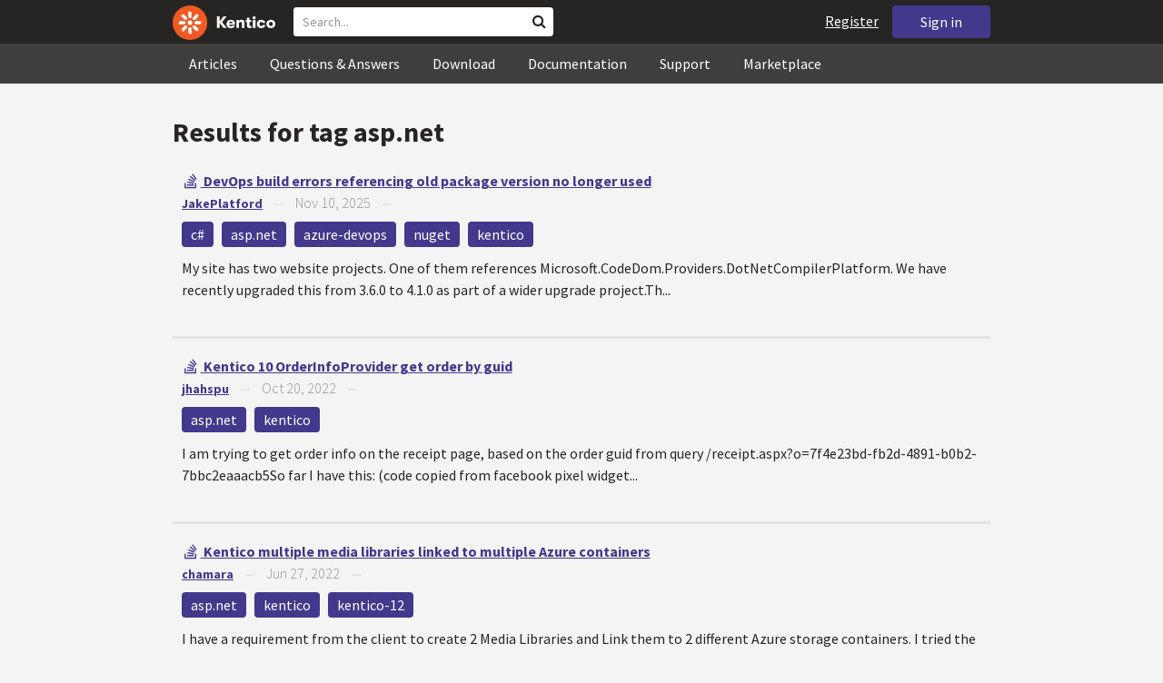

--- FILE ---
content_type: text/html; charset=utf-8
request_url: https://devnet.kentico.com/tag/asp.net
body_size: 12900
content:
<!DOCTYPE html>
<html  >
<head id="head"><title>
	asp.net on DevNet
</title><meta charset="UTF-8" /> 
<meta http-equiv="X-UA-Compatible" content="IE=edge"/>
<meta name="viewport" content="width=device-width, initial-scale=1, maximum-scale=1"/>
<meta name="google-site-verification" content="JWey8gEnlg5ksHr1jGTVwp2WgxUKG9wTYuwP8uGl5L4" />

<link href="/DevNet/assets/css/devnet.min.pref.css" type="text/css" rel="stylesheet" media="screen" />

<link href="//fonts.googleapis.com/css?family=Source+Sans+Pro:700,400,300&amp;subset=latin,latin-ext" rel="stylesheet" type="text/css">
<script type="text/javascript" src="//ajax.googleapis.com/ajax/libs/jquery/1.7.2/jquery.min.js"></script>

<!--[if lt IE 9]>
  <script src="/DevNet/assets/js/html5shiv.js"></script>
  <script src="//css3-mediaqueries-js.googlecode.com/svn/trunk/css3-mediaqueries.js"></script>
<![endif]-->

<!--[if gt IE 8]>
  <script type="text/javascript" src="/DevNet/assets/js/highlight.min.js"></script>
<![endif]-->
<!--[if !IE]>-->
  <script type="text/javascript" src="/DevNet/assets/js/highlight.min.js"></script>
<!--<![endif]-->

<script type="text/javascript" src="/DevNet/assets/js/lib.min.js"></script>
<script type="text/javascript" src="/DevNet/assets/js/custom.min.js"></script>
<script type="text/javascript" src="//cdnjs.cloudflare.com/ajax/libs/jquery-cookie/1.4.1/jquery.cookie.js"></script>


<link rel="apple-touch-icon" sizes="57x57" href="/i/favicons/apple-touch-icon-57x57.png" />
<link rel="apple-touch-icon" sizes="114x114" href="/i/favicons/apple-touch-icon-114x114.png" />
<link rel="apple-touch-icon" sizes="72x72" href="/i/favicons/apple-touch-icon-72x72.png" />
<link rel="apple-touch-icon" sizes="144x144" href="/i/favicons/apple-touch-icon-144x144.png" />
<link rel="apple-touch-icon" sizes="60x60" href="/i/favicons/apple-touch-icon-60x60.png" />
<link rel="apple-touch-icon" sizes="120x120" href="/i/favicons/apple-touch-icon-120x120.png" />
<link rel="apple-touch-icon" sizes="76x76" href="/i/favicons/apple-touch-icon-76x76.png" />
<link rel="apple-touch-icon" sizes="152x152" href="/i/favicons/apple-touch-icon-152x152.png" />
<link rel="apple-touch-icon" sizes="180x180" href="/i/favicons/apple-touch-icon-180x180.png" />
<link rel="icon" type="image/png" href="/i/favicons/favicon-192x192.png" sizes="192x192" />
<link rel="icon" type="image/png" href="/i/favicons/favicon-160x160.png" sizes="160x160" />
<link rel="icon" type="image/png" href="/i/favicons/favicon-96x96.png" sizes="96x96" />
<link rel="icon" type="image/png" href="/i/favicons/favicon-16x16.png" sizes="16x16" />
<link rel="icon" type="image/png" href="/i/favicons/favicon-32x32.png" sizes="32x32" />
<meta name="msapplication-TileColor" content="#ef5a25" />
<meta name="msapplication-TileImage" content="/i/favicons/mstile-144x144.png" /> 
<link href="/App_Themes/Default/Images/favicon.ico" type="image/x-icon" rel="shortcut icon"/>
<link href="/App_Themes/Default/Images/favicon.ico" type="image/x-icon" rel="icon"/>
<style>
.k-cookie-bar {
  display: none;
}

[style*=hidden] {
    display: block;
}
</style></head>
<body class="LTR ENUS ContentBody" >
    
    <form method="post" action="/tag/asp.net" id="form">
<div class="aspNetHidden">
<input type="hidden" name="__CMSCsrfToken" id="__CMSCsrfToken" value="HUOFuyQTfCw68WdSUd6MCNwcKzIDpOL1RKptu6JCQFO6k7e9fCmavBYmYPY0foaR9pvkikb7byr0HP0iIWgqPz6fU5Vb57DxbksKlUumam+YHNaTQ5FsYtcoC4yBJv/oXqYjsVu5aasLRX2TpK6J8w==" />
<input type="hidden" name="__EVENTTARGET" id="__EVENTTARGET" value="" />
<input type="hidden" name="__EVENTARGUMENT" id="__EVENTARGUMENT" value="" />

</div>

<script type="text/javascript">
//<![CDATA[
var theForm = document.forms['form'];
if (!theForm) {
    theForm = document.form;
}
function __doPostBack(eventTarget, eventArgument) {
    if (!theForm.onsubmit || (theForm.onsubmit() != false)) {
        theForm.__EVENTTARGET.value = eventTarget;
        theForm.__EVENTARGUMENT.value = eventArgument;
        theForm.submit();
    }
}
//]]>
</script>


<script src="/WebResource.axd?d=pynGkmcFUV13He1Qd6_TZF2lxjhmy_CyLKzRueKtjdJATXsna_mg1aeKziM1-ohTg4dXelBpU4qnAJViAqD_oDhctZ2XT3irYzNRp_Hc1TL5f8nchgaoV6xhbzuffH0X0&amp;t=638901608248157332" type="text/javascript"></script>


<script type="text/javascript">
	//<![CDATA[
var lastPostDate = 637502125800000000;var hasMoreItems = true;
//]]>
</script><input type="hidden" name="lng" id="lng" value="en-US" />
<script src="/CMSPages/GetResource.ashx?scriptfile=%7e%2fCMSScripts%2fWebServiceCall.js" type="text/javascript"></script>
<script type="text/javascript">
	//<![CDATA[

function PM_Postback(param) { if (window.top.HideScreenLockWarningAndSync) { window.top.HideScreenLockWarningAndSync(1080); } if(window.CMSContentManager) { CMSContentManager.allowSubmit = true; }; __doPostBack('m$am',param); }
function PM_Callback(param, callback, ctx) { if (window.top.HideScreenLockWarningAndSync) { window.top.HideScreenLockWarningAndSync(1080); }if (window.CMSContentManager) { CMSContentManager.storeContentChangedStatus(); };WebForm_DoCallback('m$am',param,callback,ctx,null,true); }
//]]>
</script>
<script src="/ScriptResource.axd?d=[base64]&amp;t=5c0e0825" type="text/javascript"></script>
<script src="/ScriptResource.axd?d=[base64]&amp;t=5c0e0825" type="text/javascript"></script>
<script type="text/javascript">
	//<![CDATA[

var CMS = CMS || {};
CMS.Application = {
  "language": "en",
  "imagesUrl": "/CMSPages/GetResource.ashx?image=%5bImages.zip%5d%2f",
  "isDebuggingEnabled": false,
  "applicationUrl": "/",
  "isDialog": false,
  "isRTL": "false"
};

//]]>
</script>
<div class="aspNetHidden">

	<input type="hidden" name="__VIEWSTATEGENERATOR" id="__VIEWSTATEGENERATOR" value="A5343185" />
	<input type="hidden" name="__SCROLLPOSITIONX" id="__SCROLLPOSITIONX" value="0" />
	<input type="hidden" name="__SCROLLPOSITIONY" id="__SCROLLPOSITIONY" value="0" />
</div>
    <script type="text/javascript">
//<![CDATA[
Sys.WebForms.PageRequestManager._initialize('manScript', 'form', ['tctxM',''], [], [], 90, '');
//]]>
</script>

    <div id="ctxM">

</div>
    <!-- Google Tag Manager -->
<script>(function(w,d,s,l,i){w[l]=w[l]||[];w[l].push({'gtm.start':
new Date().getTime(),event:'gtm.js'});var f=d.getElementsByTagName(s)[0],
j=d.createElement(s),dl=l!='dataLayer'?'&l='+l:'';j.async=true;j.src=
'https://www.googletagmanager.com/gtm.js?id='+i+dl;f.parentNode.insertBefore(j,f);
})(window,document,'script','dataLayer','GTM-5R6NXZG');</script>
<!-- End Google Tag Manager -->

<header class="navbar navbar-inverse navbar-fixed-top" id="header">
  <div class="container">
    <div class="row">
      <div class="col-md-6 col-sm-6 col-xs-12" id="header-first-child">
        <a class="navbar-logo" href="/">
          <svg xmlns="http://www.w3.org/2000/svg" viewBox="0 0 444.45 150" style="height:38px; margin-top:6px;"><defs><style>.cls-3{fill:#fff;}.cls-4{fill:#f05a22;}</style></defs><g id="Layer_2" data-name="Layer 2"><path class="cls-3" d="M214.1,72.45l19.73,25.31H219.94L203.44,75.6V97.76H191.82V47.55h11.62v22.3L220,47.55h13.77Z"/><path class="cls-3" d="M269.79,83.49H244.25c.21,4.55,3.23,7,8.1,7,3.38,0,5.53-.91,6.46-3.09h10.74c-1.07,6.81-8,11.33-17.21,11.33-11.77,0-19-6.67-19-18.18,0-11.33,7.39-18.18,18.65-18.18,10.76,0,18.07,6.67,18.07,16.42a37.45,37.45,0,0,1-.26,4.74Zm-10.54-6.82c-.08-4.54-2.66-7-7.32-7s-7.6,2.8-7.68,7Z"/><path class="cls-3" d="M276.39,63.19h11v5c2-3.87,6-6,11.19-6,8.4,0,12.63,4.73,12.63,14.12V97.74H300.13V80c0-5.81-1.65-8.46-6.09-8.46s-6.68,2.87-6.68,8.18V97.8h-11Z"/><path class="cls-3" d="M341.24,89v8.75a43.8,43.8,0,0,1-7.32.58c-5.17,0-12.27-1.15-12.27-12.73V71.86H316.2V63.19h5.45V52.93h11V63.19h7.83v8.67h-7.81V83.35c0,5.09,2.08,5.88,4.8,5.88A32.11,32.11,0,0,0,341.24,89Z"/><path class="cls-3" d="M346.25,53.5a6.68,6.68,0,1,1,.5,2.58,6.52,6.52,0,0,1-.5-2.58Zm1.3,9.69h10.9V97.74h-10.9Z"/><path class="cls-3" d="M364.84,80.47c0-10.91,7.1-18.18,18.5-18.18,10.32,0,17.07,5.46,17.93,14.06h-11c-.79-3.22-2.87-4.73-6.89-4.73-4.74,0-7.6,3.15-7.6,8.89s2.86,8.9,7.6,8.9c4,0,6.1-1.44,6.89-4.46h11c-.86,8.4-7.61,13.78-17.93,13.78C371.94,98.69,364.84,91.37,364.84,80.47Z"/><path class="cls-3" d="M406.07,80.47c0-10.54,7.32-18.18,19.23-18.18S444.45,70,444.45,80.47s-7.31,18.18-19.15,18.18S406.07,91,406.07,80.47Zm27.48,0c0-5.23-3.09-9-8.25-9s-8.25,3.73-8.25,9,3,9,8.25,9S433.55,85.71,433.55,80.47Z"/><circle class="cls-4" cx="75" cy="75" r="75"/><path class="cls-3" d="M75,65a10.07,10.07,0,1,1-7.1,3A10,10,0,0,1,75,65"/><path class="cls-3" d="M100.82,68.1h21.6a.86.86,0,0,1,.53.19.77.77,0,0,1,.28.48c.53,2.72,1.91,13.13-6.84,13.13H101c-8.5,0-8.69-13.8-.1-13.8"/><path class="cls-3" d="M49.18,81.9H27.58a.86.86,0,0,1-.53-.19.87.87,0,0,1-.28-.48c-.53-2.72-1.92-13.13,6.84-13.13H49.08c8.5,0,8.69,13.8.1,13.8"/><path class="cls-3" d="M88.38,51.86l15.28-15.28a.86.86,0,0,1,.5-.23.8.8,0,0,1,.54.14c2.32,1.57,10.64,7.92,4.44,14.12L98.21,61.54c-6,6-15.9-3.63-9.83-9.68"/><path class="cls-3" d="M61.62,98.14,46.34,113.41a.79.79,0,0,1-.5.24.8.8,0,0,1-.54-.14c-2.32-1.58-10.64-7.93-4.44-14.12L51.79,88.45C57.81,82.44,67.69,92.08,61.62,98.14Z"/><path class="cls-3" d="M68.1,49.18V27.57a.83.83,0,0,1,.19-.52.77.77,0,0,1,.48-.28c2.72-.52,13.13-1.92,13.13,6.85V49c0,8.5-13.8,8.69-13.8.1"/><path class="cls-3" d="M81.9,100.82v21.61a.83.83,0,0,1-.19.52.87.87,0,0,1-.48.28c-2.72.52-13.13,1.91-13.13-6.85V100.91C68.1,92.42,81.9,92.22,81.9,100.82Z"/><path class="cls-3" d="M51.87,61.62,36.59,46.34a.81.81,0,0,1-.24-.5.8.8,0,0,1,.14-.54c1.58-2.32,7.93-10.63,14.12-4.44L61.55,51.8c6,6-3.63,15.9-9.68,9.82"/><path class="cls-3" d="M98.13,88.38l15.28,15.27a.84.84,0,0,1,.24.51.8.8,0,0,1-.14.54c-1.58,2.32-7.93,10.63-14.13,4.44L88.45,98.2c-6-6,3.63-15.9,9.68-9.82"/></g></svg>
        </a>
        <div class="search" id="search"><div id="p_lt_zoneHeaderSearch_wSB1_pnlSearch" class="searchBox" onkeypress="javascript:return WebForm_FireDefaultButton(event, &#39;p_lt_zoneHeaderSearch_wSB1_btnSearch&#39;)">
	
    <label for="p_lt_zoneHeaderSearch_wSB1_txtWord" id="p_lt_zoneHeaderSearch_wSB1_lblSearch" class="search-label">Search for:</label>
    <input name="p$lt$zoneHeaderSearch$wSB1$txtWord" type="text" maxlength="1000" id="p_lt_zoneHeaderSearch_wSB1_txtWord" class="search-input form-control" placeholder="Search..." />
    <input type="submit" name="p$lt$zoneHeaderSearch$wSB1$btnSearch" value="Search" id="p_lt_zoneHeaderSearch_wSB1_btnSearch" class="search-button btn btn-primary" />
    
    <i class="fa fa-search"></i>
    <div id="p_lt_zoneHeaderSearch_wSB1_pnlPredictiveResultsHolder" class="predictiveSearchHolder">
		
    
	</div>  

</div>
</div>
      </div>
      <div class="col-md-6 col-sm-6 col-xs-12"  id="header-last-child">
        <a href="/sign-in?ReturnUrl=/tag/asp.net" class="btn btn-secondary button-header" id="sign">Sign in</a><a href="/register" class="navbar-name" id="user">Register</a>
        <span class="btn btn-secondary button-header button-navigation" id="nav-trigger">
          <i class="fa fa-reorder"></i> Menu
        </span>
      </div>
    </div>
  </div>
</header>
<nav class="navigation" id="navigation">
  <div class="container">
    <div class="row">
      <div class="col-md-12 col-sm-12 col-xs-12" id="navigation-child">
        <ul>
<li>
  <a href="/articles" class="">Articles</a>
</li><li>
  <a href="/questions-answers" class="">Questions & Answers</a>
</li><li>
  <a href="/download" class="">Download</a>
</li><li>
  <a href="/documentation" class="">Documentation</a>
</li><li>
  <a href="/support" class="">Support</a>
</li><li>
  <a href="/marketplace" class="">Marketplace</a>
</li>
        </ul>
      </div>
    </div>
  </div>
</nav>
<div id="feedback">

</div>  
<div id="main-content">

<div class="outer-container outer-container-main">
  <div class="right">
    <div class="container">
      <div class="row">
        <div class="col-md-12 col-sm-12 col-xs-12">
          <div class="handle-alerts"></div><!--[if lte IE 7]>
<div class="alert alert-danger alert-dismissable"><button type="button" class="close" data-dismiss="alert" aria-hidden="true">&times;</button>You are using an obsolete web browser. Please upgrade the browser to be able to browse this site correctly.</div>
<![endif]-->
<div class="top-bar">
  <span class="section-name">Results for tag <strong>asp.net</strong></span>
</div>
<ul id="tagItems" class="list-unstyled"><li class="question container">

  <div class="col-md-12 col-sm-12 col-xs-12 padding-top-3">
    
        <a class="bold heading-result" href="https://stackoverflow.com/questions/79815539/devops-build-errors-referencing-old-package-version-no-longer-used">
         <i class="fa fa-stack-overflow fa-fw"></i> DevOps build errors referencing old package version no longer used
        </a> <br />

    <div class="details">
      <span class="author">
        <a href="https://stackoverflow.com/users/4986582/jakeplatford">JakePlatford</a>
        </span>
      &nbsp;&nbsp;&nbsp;—&nbsp;&nbsp;&nbsp; 
      
      <time class="detail histeye">Nov 10, 2025</time>
       
      &nbsp;&nbsp;&nbsp;—&nbsp;&nbsp;&nbsp; 
      
    <span class="detail"></span>
      </div>
      
    
    <br />        
    <div class="margin-top-1-5 margin-bottom-1-5">
          <a href="/tag/c%23" rel="tag" class="label label-secondary">c#</a> 
          <a href="/tag/asp.net" rel="tag" class="label label-secondary">asp.net</a> 
          <a href="/tag/azure-devops" rel="tag" class="label label-secondary">azure-devops</a> 
          <a href="/tag/nuget" rel="tag" class="label label-secondary">nuget</a> 
          <a href="/tag/kentico" rel="tag" class="label label-secondary">kentico</a> 
    </div>    
    <p>
      My site has two website projects. One of them references Microsoft.CodeDom.Providers.DotNetCompilerPlatform.
We have recently upgraded this from 3.6.0 to 4.1.0 as part of a wider upgrade project.Th...      
    </p>
  </div>
</li>
<hr class="no-margin-bottom"/><li class="question container">

  <div class="col-md-12 col-sm-12 col-xs-12 padding-top-3">
    
        <a class="bold heading-result" href="https://stackoverflow.com/questions/74135795/kentico-10-orderinfoprovider-get-order-by-guid">
         <i class="fa fa-stack-overflow fa-fw"></i> Kentico 10 OrderInfoProvider get order by guid
        </a> <br />

    <div class="details">
      <span class="author">
        <a href="https://stackoverflow.com/users/13196880/jhahspu">jhahspu</a>
        </span>
      &nbsp;&nbsp;&nbsp;—&nbsp;&nbsp;&nbsp; 
      
      <time class="detail histeye">Oct 20, 2022</time>
       
      &nbsp;&nbsp;&nbsp;—&nbsp;&nbsp;&nbsp; 
      
    <span class="detail"></span>
      </div>
      
    
    <br />        
    <div class="margin-top-1-5 margin-bottom-1-5">
          <a href="/tag/asp.net" rel="tag" class="label label-secondary">asp.net</a> 
          <a href="/tag/kentico" rel="tag" class="label label-secondary">kentico</a> 
    </div>    
    <p>
      I am trying to get order info on the receipt page, based on the order guid from query /receipt.aspx?o=7f4e23bd-fb2d-4891-b0b2-7bbc2eaaacb5So far I have this:
(code copied from facebook pixel widget...      
    </p>
  </div>
</li>
<hr class="no-margin-bottom"/><li class="question container">

  <div class="col-md-12 col-sm-12 col-xs-12 padding-top-3">
    
        <a class="bold heading-result" href="https://stackoverflow.com/questions/72767484/kentico-multiple-media-libraries-linked-to-multiple-azure-containers">
         <i class="fa fa-stack-overflow fa-fw"></i> Kentico multiple media libraries linked to multiple Azure containers
        </a> <br />

    <div class="details">
      <span class="author">
        <a href="https://stackoverflow.com/users/367562/chamara">chamara</a>
        </span>
      &nbsp;&nbsp;&nbsp;—&nbsp;&nbsp;&nbsp; 
      
      <time class="detail histeye">Jun 27, 2022</time>
       
      &nbsp;&nbsp;&nbsp;—&nbsp;&nbsp;&nbsp; 
      
    <span class="detail"></span>
      </div>
      
    
    <br />        
    <div class="margin-top-1-5 margin-bottom-1-5">
          <a href="/tag/asp.net" rel="tag" class="label label-secondary">asp.net</a> 
          <a href="/tag/kentico" rel="tag" class="label label-secondary">kentico</a> 
          <a href="/tag/kentico-12" rel="tag" class="label label-secondary">kentico-12</a> 
    </div>    
    <p>
      I have a requirement from the client to create 2 Media Libraries and Link them to 2 different Azure storage containers. I tried the following code but it still saves the files into the same contain...      
    </p>
  </div>
</li>
<hr class="no-margin-bottom"/><li class="question container">

  <div class="col-md-12 col-sm-12 col-xs-12 padding-top-3">
    
        <a class="bold heading-result" href="https://stackoverflow.com/questions/71310022/connecting-kentico-api-datasource-to-pager-control">
         <i class="fa fa-stack-overflow fa-fw"></i> Connecting Kentico API DataSource to Pager Control
        </a> <br />

    <div class="details">
      <span class="author">
        <a href="https://stackoverflow.com/users/2297041/rory">rory</a>
        </span>
      &nbsp;&nbsp;&nbsp;—&nbsp;&nbsp;&nbsp; 
      
      <time class="detail histeye">Mar 1, 2022</time>
       
      &nbsp;&nbsp;&nbsp;—&nbsp;&nbsp;&nbsp; 
      
    <span class="detail"></span>
      </div>
      
    
    <br />        
    <div class="margin-top-1-5 margin-bottom-1-5">
          <a href="/tag/c%23" rel="tag" class="label label-secondary">c#</a> 
          <a href="/tag/asp.net" rel="tag" class="label label-secondary">asp.net</a> 
          <a href="/tag/kentico" rel="tag" class="label label-secondary">kentico</a> 
          <a href="/tag/kentico-12" rel="tag" class="label label-secondary">kentico-12</a> 
    </div>    
    <p>
      I have a repeater that I load Data into via the Kentico DocumentHelper API (K12 Portal Engine). I can load the data without any issues but can't seem to get the pager to work/appear. I added the De...      
    </p>
  </div>
</li>
<hr class="no-margin-bottom"/><li class="question container">

  <div class="col-md-12 col-sm-12 col-xs-12 padding-top-3">
    
        <a class="bold heading-result" href="/questions/kentico-11-site-seems-to-have-lost-sight-of-mscorlib-dll">
          Kentico 11 site seems to have lost sight of mscorlib.dll
        </a> <br />

    <div class="details">
      <span class="author">
        <a href="/users/493475/don-rea">Don Rea</a>
        </span>
      &nbsp;&nbsp;&nbsp;—&nbsp;&nbsp;&nbsp; 
      
      <time class="detail histeye">Dec 2, 2021</time>
       
      &nbsp;&nbsp;&nbsp;—&nbsp;&nbsp;&nbsp; 
      
    <span class="detail">Question</span>
      </div>
      
    
    <br />        
    <div class="margin-top-1-5 margin-bottom-1-5">
          <a href="/tag/asp.net" rel="tag" class="label label-secondary">asp.net</a> 
          <a href="/tag/kentico%2011" rel="tag" class="label label-secondary">kentico 11</a> 
          <a href="/tag/visual%20studio" rel="tag" class="label label-secondary">visual studio</a> 
    </div>    
    <p>
      I am running a Kentico 11 basic install on Windows 10/IIS 10 for training purposes. All was well for several days, until quite suddenly Visual Studio 2022 started marking most object references in ...      
    </p>
  </div>
</li>
<hr class="no-margin-bottom"/><li class="question container">

  <div class="col-md-12 col-sm-12 col-xs-12 padding-top-3">
    
        <a class="bold heading-result" href="https://stackoverflow.com/questions/69134854/multisite-blog-post-creation-in-kentico-cms">
         <i class="fa fa-stack-overflow fa-fw"></i> Multisite blog post creation in Kentico CMS
        </a> <br />

    <div class="details">
      <span class="author">
        <a href="https://stackoverflow.com/users/9191054/mishka">Mishka</a>
        </span>
      &nbsp;&nbsp;&nbsp;—&nbsp;&nbsp;&nbsp; 
      
      <time class="detail histeye">Sep 10, 2021</time>
       
      &nbsp;&nbsp;&nbsp;—&nbsp;&nbsp;&nbsp; 
      
    <span class="detail"></span>
      </div>
      
    
    <br />        
    <div class="margin-top-1-5 margin-bottom-1-5">
          <a href="/tag/asp.net" rel="tag" class="label label-secondary">asp.net</a> 
          <a href="/tag/kentico" rel="tag" class="label label-secondary">kentico</a> 
          <a href="/tag/kentico-mvc" rel="tag" class="label label-secondary">kentico-mvc</a> 
    </div>    
    <p>
      I need some guidance on how to achieve the following functionality on the Kentico Xperience 13.
The goal is to be able to create a blog post (article page) and have a dropdown to select the categor...      
    </p>
  </div>
</li>
<hr class="no-margin-bottom"/><li class="question container">

  <div class="col-md-12 col-sm-12 col-xs-12 padding-top-3">
    
        <a class="bold heading-result" href="/questions/kentico-forms-authentication-cookie-not-persisting-when-sharing-claims-based-authenticated-user-with">
          Kentico forms authentication cookie not persisting when sharing claims-based authenticated user with
        </a> <br />

    <div class="details">
      <span class="author">
        <a href="/users/380637/pam-reid">Pam Reid</a>
        </span>
      &nbsp;&nbsp;&nbsp;—&nbsp;&nbsp;&nbsp; 
      
      <time class="detail histeye">May 20, 2021</time>
       
      &nbsp;&nbsp;&nbsp;—&nbsp;&nbsp;&nbsp; 
      
    <span class="detail">Question</span>
      </div>
      
    
    <br />        
    <div class="margin-top-1-5 margin-bottom-1-5">
          <a href="/tag/asp.net" rel="tag" class="label label-secondary">asp.net</a> 
          <a href="/tag/authentication" rel="tag" class="label label-secondary">authentication</a> 
          <a href="/tag/c%23" rel="tag" class="label label-secondary">c#</a> 
          <a href="/tag/openid" rel="tag" class="label label-secondary">openid</a> 
          <a href="/tag/owin" rel="tag" class="label label-secondary">owin</a> 
    </div>    
    <p>
      I'm working on an sso between our CMS (Kentico 11, portal engine) and a new AMS that uses Auth0 for authentication.  After no success with numerous different approaches to integrate custom external...      
    </p>
  </div>
</li>
<hr class="no-margin-bottom"/><li class="question container">

  <div class="col-md-12 col-sm-12 col-xs-12 padding-top-3">
    
        <a class="bold heading-result" href="https://stackoverflow.com/questions/67611652/kentico-forms-authentication-cookie-not-persisting-when-sharing-claims-based-aut">
         <i class="fa fa-stack-overflow fa-fw"></i> Kentico forms authentication cookie not persisting when sharing claims-based authenticated user with child application
        </a> <br />

    <div class="details">
      <span class="author">
        <a href="https://stackoverflow.com/users/3562286/user3562286">user3562286</a>
        </span>
      &nbsp;&nbsp;&nbsp;—&nbsp;&nbsp;&nbsp; 
      
      <time class="detail histeye">May 19, 2021</time>
       
      &nbsp;&nbsp;&nbsp;—&nbsp;&nbsp;&nbsp; 
      
    <span class="detail"></span>
      </div>
      
    
    <br />        
    <div class="margin-top-1-5 margin-bottom-1-5">
          <a href="/tag/asp.net" rel="tag" class="label label-secondary">asp.net</a> 
          <a href="/tag/authentication" rel="tag" class="label label-secondary">authentication</a> 
          <a href="/tag/cookies" rel="tag" class="label label-secondary">cookies</a> 
          <a href="/tag/owin" rel="tag" class="label label-secondary">owin</a> 
          <a href="/tag/kentico" rel="tag" class="label label-secondary">kentico</a> 
    </div>    
    <p>
      I'm working on an sso between our CMS (Kentico 11, portal engine) and a new AMS that uses Auth0 for authentication.  After no success with numerous different approaches to integrate custom external...      
    </p>
  </div>
</li>
<hr class="no-margin-bottom"/><li class="question container">

  <div class="col-md-12 col-sm-12 col-xs-12 padding-top-3">
    
        <a class="bold heading-result" href="/questions/how-to-get-the-values-of-a-cms-dataengine-objectquery-iqueryable-object">
          How to get the values of a CMS.DataEngine.ObjectQuery IQueryable object?
        </a> <br />

    <div class="details">
      <span class="author">
        <a href="/users/484520/hosam-abdeltawab">Hosam Abdeltawab</a>
        </span>
      &nbsp;&nbsp;&nbsp;—&nbsp;&nbsp;&nbsp; 
      
      <time class="detail histeye">Mar 10, 2021</time>
       
      &nbsp;&nbsp;&nbsp;—&nbsp;&nbsp;&nbsp; 
      
    <span class="detail">Question</span>
      </div>
      
    
    <br />        
    <div class="margin-top-1-5 margin-bottom-1-5">
          <a href="/tag/asp.net" rel="tag" class="label label-secondary">asp.net</a> 
          <a href="/tag/kentico%2011" rel="tag" class="label label-secondary">kentico 11</a> 
          <a href="/tag/tables" rel="tag" class="label label-secondary">tables</a> 
    </div>    
    <p>
      I have a kentico table that returns an SQL Query in the code behind along with multiple other properties. The object that is being returned is an IQueryable object. Is there a way to get the column...      
    </p>
  </div>
</li>
<hr class="no-margin-bottom"/><li class="question container">

  <div class="col-md-12 col-sm-12 col-xs-12 padding-top-3">
    
        <a class="bold heading-result" href="https://stackoverflow.com/questions/66425808/kentico-how-to-read-a-post-value-in-a-custom-form-control">
         <i class="fa fa-stack-overflow fa-fw"></i> Kentico how to read a POST Value in a custom form control
        </a> <br />

    <div class="details">
      <span class="author">
        <a href="https://stackoverflow.com/users/320318/stuzzo">stuzzo</a>
        </span>
      &nbsp;&nbsp;&nbsp;—&nbsp;&nbsp;&nbsp; 
      
      <time class="detail histeye">Mar 1, 2021</time>
       
      &nbsp;&nbsp;&nbsp;—&nbsp;&nbsp;&nbsp; 
      
    <span class="detail"></span>
      </div>
      
    
    <br />        
    <div class="margin-top-1-5 margin-bottom-1-5">
          <a href="/tag/c%23" rel="tag" class="label label-secondary">c#</a> 
          <a href="/tag/asp.net" rel="tag" class="label label-secondary">asp.net</a> 
          <a href="/tag/kentico" rel="tag" class="label label-secondary">kentico</a> 
          <a href="/tag/kentico-12" rel="tag" class="label label-secondary">kentico-12</a> 
    </div>    
    <p>
      I'm working on a Kentico app V12 (after the same code will be deployed to other installations from 12 to 7) and I added a new form control.
In my case the control is for the Google Recaptcha V3 tok...      
    </p>
  </div>
</li>
<hr class="no-margin-bottom"/></ul><input class="btn btn-common btn-xs btn-justified margin-top-1-5" type="button" value="Load more results" id="btnLoadMore" /><script>
  //<![CDATA[
  
  var tagRegexp = /\/tag\/([^\/]+)/g; 
  var parsedUrl = jQuery.url.parse();
  var match = tagRegexp.exec(parsedUrl.path);
  var tagName = match ? match[1] : '';
      
  function processList(data, clear) {    
    var items = data.items;
    renderResults(items, clear);
    if (items.length > 0) {      
      // update last loaded post date global variable
      lastPostDate = items[items.length-1].itemCreatedTicks;
      tryToUpdateHash('D'+lastPostDate);
    }       
    
    jQuery('#btnLoadMore').toggle(data.hasMoreItems);    
    
    hideLoading('#main-content');
  }
  
  
  function renderResults(items, clear) {
    if (clear) {
      var res = '';
      if (items.length === 0) {
        res ='<span class="no-results">No results found.</span>';
      }
      jQuery('#tagItems').html(res);      
    }                  
            
    // Get the template
    var templateName = 'devnet.transformations.tagitem';
    loadTemplate(templateName);
    
    for(var i=0; i < items.length; i++) {
      jQuery('#tagItems').mustache(templateName, items[i]);
    }     
  } 
  
  function onError(jqXHR, textStatus, errorThrown) {
    hideLoading('main-content');
    showAlert('Loading failed', 'danger');
  }  
  
  function getItemsForTag(toDateTicks) {
    showLoading('#main-content');    

    var onSuccess = function(data) { processList(data, false); }
       
    var options = {};
    options.fromDateTicks = lastPostDate;
    options.toDateTicks = toDateTicks;
    options.tagName = tagName;
    console.log(options);
        
    DEVNETSERVICE.getItemsForTag(options, onSuccess, onError);
  }
         
  jQuery('#btnLoadMore').toggle(hasMoreItems).click(function() {    
    getItemsForTag();
  });    
    
  hashAction(function(currentHash) { getItemsForTag(currentHash); });
  //]]>
</script>
         </div>
       </div>
    </div>
  </div>
</div>
<footer class="outer-container outer-container-main">
  <div class="right">
    <div class="container">
      <div class="row">
        <div class="col-md-4 col-sm-4 col-xs-12">
          
          <h3>Sitemap</h3><ul>
		<li class="articles" style=""><a href="/articles" style="">Articles</a></li>
        <li class="articles" style=""><a href="/authors" style="">Authors</a></li>
		<li class="qa active" style=""><a href="/questions-answers" style="">Questions &amp; Answers</a></li>
		<li class="downloads" style=""><a href="/download/hotfixes" style="">Download</a></li>
		<li class="documentation" style=""><a href="/Documentation/" style="">Documentation</a></li>
		<li class="support" style=""><a href="/support" style="">Support</a></li>
		<li class="marketplace" style=""><a href="/marketplace" style="">Marketplace</a></li>
		<li class="old-forums" style=""><a href="/forums" style="">Forums (Obsolete)</a></li>
        <!--<li class="newsletter-archive" style=""><a href="/special-pages/developer-newsletter-archive" style="">Newsletter Archive</a></li>-->
</ul>


        </div>
        <div class="col-md-4 col-sm-4 col-xs-12">
          <h3>Suite of Solutions</h3>
<ul>
  <li><a href="https://xperience.io/product/content-management" target="_blank">Content management</a></li>
  <li><a href="https://xperience.io/product/digital-marketing" target="_blank">Digital marketing</a></li>
  <li><a href="https://xperience.io/product/commerce" target="_blank">Digital commerce</a></li>
  <li><a href="https://xperience.io/product/customer-data-platform" target="_blank">Customer data platform</a></li>
  <li><a href="https://xperience.io/product/marketing-commerce-automation" target="_blank">Automation</a></li>
  <li><a href="https://xperience.io/product/analytics" target="_blank">Analytics</a></li>
</ul>
        </div>
        <div class="col-md-4 col-sm-4 col-xs-12">
          <h3>Stay Connected</h3>
<ul>
  <li><a href="https://www.facebook.com/KenticoSoftware" target="_blank" class="social-media social-media--facebook">Facebook</a></li>
  <li><a href="https://www.youtube.com/c/kentico" target="_blank" class="social-media social-media--youtube">YouTube</a></li>
  <li><a href="https://x.com/Kentico" target="_blank" class="social-media social-media--twitter">X</a></li>
  <li><a href="https://www.linkedin.com/company/kenticosoftware" target="_blank" class="social-media social-media--linkedin">Linkedin</a></li>
  <!-- <li><a href="/rss" class="social-media social-media--rss"><span><i class="fa fa-rss fa-fw"></i></span>RSS Feeds</a></li> -->
  <!-- <li><a class="btn-newsletter social-media social-media--newsletter" ><span><i class="fa icon-kentico fa-fw"></i></span>Developer Newsletter</a></li> -->
</ul><ul>
<li>
<a href="/developer-newsletter-subscription">Developer newsletter</a>
</li>
</ul>
        </div>
      </div>
    </div>
    <div class="container">
      <div class="row">
        <div class="col-md-12">
          <h3>Kentico Software</h3>
<span style="margin-right: 16px;">Powered by <a href="https://www.xperience.io//"> Kentico</a>, Copyright © 2004-2026</span> | <a style="margin: 0 16px" href="https://xperience.io/policies/privacy-policy" target="_blank" title="Privacy">Privacy</a> <a href="https://xperience.io/policies/cookies-policy" target="_blank" title="Cookies policy">Cookies policy</a>
        </div>
      </div>
    </div>
  </div>
  </footer>
  </div>



    
    

<script type="text/javascript">
	//<![CDATA[
WebServiceCall('/cmsapi/webanalytics', 'LogHit', '{"NodeAliasPath":"/Tag","DocumentCultureCode":"en-US","UrlReferrer":""}')
//]]>
</script>
<script type="text/javascript">
//<![CDATA[

var callBackFrameUrl='/WebResource.axd?d=beToSAE3vdsL1QUQUxjWdR29zHjQe55GWAo6dfjc2U1maYkCxtdIXSt0fY143Au2L4cAH4tbLN12E8ioweURGwlVqS-nzfj0ZfzMQGvpa-IJuy9v9klhj9bjUvrt4LJc0&t=638901608248157332';
WebForm_InitCallback();//]]>
</script>

<script type="text/javascript">
	//<![CDATA[
$( document ).ready(function() {	
	$(".btn-newsletter").click(function() {
	  $(".newsletter-subscription").toggle();
	});
});
//]]>
</script>
<script type="text/javascript">
//<![CDATA[

theForm.oldSubmit = theForm.submit;
theForm.submit = WebForm_SaveScrollPositionSubmit;

theForm.oldOnSubmit = theForm.onsubmit;
theForm.onsubmit = WebForm_SaveScrollPositionOnSubmit;
//]]>
</script>
  <input type="hidden" name="__VIEWSTATE" id="__VIEWSTATE" value="9HsXB/[base64]/ja5+MntXWQ6ff1xuiAvSYpc9Vcq+wg6xd39G4Z+9g5lnvFqPwvnG6OhxWKeiVX8YEbmZ1MfQkMjDg53B9zztRdlgX8N2X7XS/nebeC5yrZS8mBHR5w7ovNgLyyV7MCO5359u7xTGB0JhImm1yPzjl3sGaY7G8RSrWNIhFjTlL7f/90fhKg06lfWgVLMoKLRntk3JNwwMjq4i/W7RE+ZevV+6ccMxdtUwRpc+JpBc00BgkJe4eBpodXhc/bonRnEoDFfRN4ijvlRKkJeaScVeab7TkjLZgXtxnz47/njlnD8nfW+2aKcapBXDYiNkVCGPBuE6IUyTBULVRQSLlsn2U/Qc8jq7xRglmiar78v5PrRN2xdsEM1opwR9XHIcE9kG4TFVTSK8W5BfdgNvanpMaV12DrywTz0sOscC1lXCKTudBuySvu9kXC3wCq8fnIGCOTsRBKO+P9QTb3DXknketwGM9bxA6W5dJMeLD3+3C34+YrLG/ywx7FLyXLhypbFfRXfXJKsQYOMkZBD2BCXMHHpAzvrbJ5GXwROUbBgH8QObuNSeuxSpjgzNvPh4nGOCEX9vDvbF+ZxLVuXpjSdDSnA86M5aFi3hWRL82+mduAleOKuijHX2B/ZhXPb5PG7BPc2iwtN0mCvfKGysXU2b9YBC8827UfaZet+r+VeeeRhX1+tD2B2FIB5gmq7UDbLbFb8nKGEcWR3g0fCRYKdfgSmB9zy9ho0/LulhTdRdeY0/VLEZ2wNcy9uAVw1WWudF9CHa4d8hS5jurR9b9FcOtEjSPrb5sBgg/CYLSUqg==" />
  <script type="text/javascript"> 
      //<![CDATA[
      if (window.WebForm_InitCallback) { 
        __theFormPostData = '';
        __theFormPostCollection = new Array();
        window.WebForm_InitCallback(); 
      }
      //]]>
    </script>
  </form>
</body>
</html>
